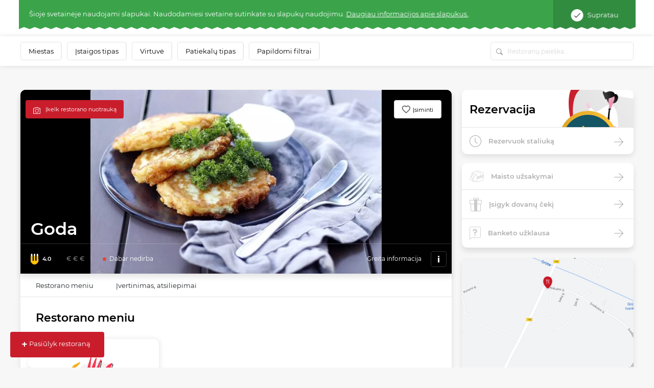

--- FILE ---
content_type: text/html; charset=UTF-8
request_url: https://www.meniu.lt/vieta/1263/kontaktine/info/krauti
body_size: 859
content:
<div class="container-fluid map2 shadow">
    <div class="row">
                    <div class="col-12 p-0" style="height: 300px; position: relative; overflow:hidden;">
                                    <img style="position: absolute; top: -100px;" width="100%" src="https://static.meniu.lt/media/cache/relative_resize_heighten_500/uploads/restaurant/static_map_image/8/1263/392f8934833bda24ecad9b3117cffa820249eed2.jpeg">
                                <a href="https://maps.google.com?saddr=&daddr=Goda, Veisiejų g. 29, DRUSKININKAI" class="btn btn-orange" target="_blank">
                    Palydėti iki restorano
                </a>
            </div>
                <div class="col-12 list-info">
            <ul>
                                    <li>
                        <img class="icon" src="https://static.meniu.lt/assets/vendor/klavakrapstis/meniu-html-v2/dist/images/marker.png" alt="">
                        <span>Veisiejų g. 29, DRUSKININKAI</span>
                                            </li>
                                                    <li>
                        <img class="icon" src="https://static.meniu.lt/assets/vendor/klavakrapstis/meniu-html-v2/dist/images/call.png" alt="">
                        <span><a href="tel:+37031342070">+37031342070</a></span>
                        <a href="tel:+37031342070" class="red">Skambinti</a>
                    </li>
                                                    <li>
                        <img class="icon" src="https://static.meniu.lt/assets/vendor/klavakrapstis/meniu-html-v2/dist/images/web.png" alt="">
                        <span><a href="http://www.goda.lt" target="_blank">Tinklalapis</a></span>
                    </li>
                                                    <li>
                        <img class="icon" src="https://static.meniu.lt/assets/vendor/klavakrapstis/meniu-html-v2/dist/images/mail.png" alt="">
                        <span><a href="mailto:info@goda.lt">info@goda.lt</a></span>
                    </li>
                                                    <li>
                        <img class="icon" src="https://static.meniu.lt/assets/vendor/klavakrapstis/meniu-html-v2/dist/images/facebook.png" alt="">
                        <span><a href="https://lt-lt.facebook.com/viesbutis.goda.druskininkai" target="_blank">Facebook</a></span>
                    </li>
                                                    <li>
                        <img class="icon" src="https://static.meniu.lt/assets/vendor/klavakrapstis/meniu-html-v2/dist/images/clock-small.png" alt="">
                        <span>
                            <button class="dropdown-toggle" type="button" id="dropdownMenuButton" data-toggle="dropdown" aria-haspopup="true" aria-expanded="false">
                                                                    <span>Dabar nedirba</span>
                                                            </button>
                            <div class="dropdown-menu" aria-labelledby="dropdownMenuButton">
                                <ul>
                                                                            <li>Pirmadienis <span>10:00–22:00</span></li>
                                                                            <li>Antradienis <span>10:00–22:00</span></li>
                                                                            <li>Trečiadienis <span>10:00–22:00</span></li>
                                                                            <li>Ketvirtadienis <span>10:00–22:00</span></li>
                                                                            <li>Penktadienis <span>10:00–22:00</span></li>
                                                                            <li>Šeštadienis <span>11:00–22:00</span></li>
                                                                            <li>Sekmadienis <span>11:00–22:00</span></li>
                                                                    </ul>
                            </div>
                        </span>
                    </li>
                            </ul>
        </div>
    </div>
</div>